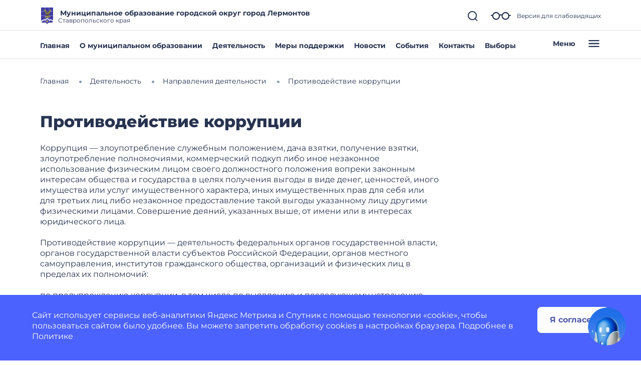

--- FILE ---
content_type: image/svg+xml
request_url: https://lermontov.gosuslugi.ru/netcat_template/icon/gosweb_icons_1/format_docx.svg
body_size: 2827
content:
<svg width="66" height="66" viewBox="0 0 66 66" fill="none" xmlns="http://www.w3.org/2000/svg">
    <path d="M56.4115 48.2146L56.4554 33.3428C56.4604 32.874 56.3524 32.4089 56.1379 31.9745C55.9233 31.5402 55.6064 31.1452 55.2055 30.8125C54.8046 30.4797 54.3278 30.2159 53.8026 30.0363C53.2774 29.8567 52.7143 29.7648 52.146 29.7661L4.78636 29.6261C4.21807 29.6215 3.65446 29.71 3.12822 29.8866C2.60197 30.0631 2.12356 30.3241 1.72072 30.6544C1.31789 30.9848 0.998653 31.3779 0.781526 31.8109C0.5644 32.244 0.453705 32.7085 0.455861 33.1773L0.411916 48.0492C0.40699 48.518 0.514938 48.9831 0.729501 49.4174C0.944064 49.8518 1.26097 50.2468 1.66185 50.5795C2.06272 50.9122 2.53958 51.176 3.06478 51.3556C3.58997 51.5353 4.15305 51.6271 4.72135 51.6259L52.081 51.7658C52.6493 51.7704 53.2129 51.6819 53.7391 51.5054C54.2654 51.3289 54.7438 51.0679 55.1466 50.7375C55.5495 50.4072 55.8687 50.0141 56.0858 49.581C56.303 49.1479 56.4137 48.6835 56.4115 48.2146Z" fill="#306AFD"/>
    <path d="M64.4935 15.1633L51.4976 2.09035C51.4009 1.98571 51.2834 1.90246 51.1526 1.84595C51.0218 1.78944 50.8807 1.76093 50.7382 1.76224L19.0863 1.66871C17.9761 1.67114 16.9116 2.11157 16.1242 2.8943C15.3369 3.67704 14.8902 4.73886 14.8812 5.84906L14.8197 26.639C14.8189 26.927 14.9325 27.2037 15.1356 27.408C15.3387 27.6123 15.6146 27.7275 15.9027 27.7284C16.1908 27.7292 16.4674 27.6156 16.6717 27.4125C16.876 27.2094 16.9913 26.9335 16.9921 26.6454L17.0536 5.85548C17.0552 5.31966 17.2695 4.80641 17.6495 4.42864C18.0295 4.05087 18.544 3.83953 19.0799 3.84112L49.6456 3.93144L49.6103 15.8797C49.6094 16.1677 49.723 16.4443 49.9261 16.6487C50.1292 16.853 50.4052 16.9682 50.6933 16.9691L62.6415 17.0044L62.5127 60.6045C62.5111 61.1403 62.2967 61.6536 61.9167 62.0313C61.5367 62.4091 61.0222 62.6204 60.4863 62.6189L18.9066 62.496C18.3707 62.4944 17.8575 62.28 17.4797 61.9C17.1019 61.52 16.8906 61.0055 16.8922 60.4697L16.9087 54.8866C16.9095 54.5985 16.7959 54.3219 16.5928 54.1176C16.3897 53.9133 16.1138 53.7981 15.8257 53.7972C15.5376 53.7964 15.261 53.91 15.0567 54.1131C14.8524 54.3162 14.7371 54.5921 14.7363 54.8802L14.7198 60.4633C14.7222 61.5735 15.1626 62.6379 15.9454 63.4253C16.7281 64.2127 17.7899 64.6594 18.9001 64.6684L60.4799 64.7913C61.5902 64.7888 62.6546 64.3484 63.442 63.5657C64.2294 62.7829 64.6761 61.7211 64.6851 60.6109L64.8171 15.9246C64.8193 15.7821 64.7916 15.6408 64.7358 15.5097C64.6801 15.3786 64.5976 15.2606 64.4935 15.1633ZM51.8134 5.48026L61.1055 14.8274L51.7859 14.7999L51.8134 5.48026Z" fill="#273350" stroke="#273350" stroke-width="0.7"/>
    <path d="M4.95563 34.4255L9.85161 34.44C11.0463 34.4435 12.1069 34.6813 13.0335 35.1534C13.9602 35.6148 14.6782 36.2729 15.1877 37.1278C15.6972 37.9719 15.9503 38.9487 15.947 40.058C15.9438 41.1673 15.6849 42.1479 15.1703 42.9997C14.6559 43.8409 13.9339 44.4948 13.0045 44.9613C12.0752 45.4173 11.0132 45.6435 9.81851 45.6399L4.92254 45.6255L4.95563 34.4255ZM9.72772 43.8797C10.549 43.8821 11.2695 43.7295 11.8891 43.422C12.5194 43.1039 13.0007 42.6573 13.333 42.0823C13.6761 41.4966 13.8488 40.8198 13.851 40.0518C13.8533 39.2838 13.6846 38.6113 13.345 38.0343C13.0161 37.4467 12.5374 36.9973 11.909 36.6861C11.2913 36.3642 10.5717 36.2021 9.75041 36.1997L7.03042 36.1917L7.00773 43.8716L9.72772 43.8797ZM23.3727 45.84C22.2314 45.8366 21.2028 45.5882 20.2869 45.0949C19.3711 44.5908 18.6531 43.9007 18.133 43.0245C17.613 42.1376 17.3546 41.1502 17.3578 40.0622C17.361 38.9742 17.6252 37.9936 18.1505 37.1205C18.6758 36.2367 19.3978 35.5509 20.3166 35.0629C21.2354 34.5643 22.2654 34.3167 23.4068 34.32C24.5481 34.3234 25.5767 34.5771 26.4925 35.0812C27.4084 35.5745 28.1264 36.2593 28.6465 37.1355C29.1666 38.0117 29.425 38.9992 29.4217 40.0978C29.4185 41.1965 29.1542 42.1824 28.629 43.0555C28.1037 43.9286 27.3817 44.6145 26.4629 45.1131C25.5441 45.6011 24.5141 45.8434 23.3727 45.84ZM23.3781 44.016C24.1248 44.0182 24.7973 43.8549 25.3956 43.526C25.9939 43.1864 26.4646 42.7184 26.8077 42.1221C27.1509 41.5151 27.3235 40.8383 27.3257 40.0916C27.3279 39.345 27.1593 38.6725 26.8197 38.0741C26.4802 37.4651 26.0122 36.9944 25.4159 36.662C24.8195 36.3189 24.148 36.1462 23.4014 36.144C22.6547 36.1418 21.9822 36.3105 21.3839 36.6501C20.7856 36.979 20.3149 37.4469 19.9717 38.0539C19.6286 38.6502 19.456 39.3217 19.4538 40.0684C19.4516 40.815 19.6202 41.4929 19.9598 42.1019C20.2993 42.7002 20.7673 43.1709 21.3636 43.514C21.96 43.8465 22.6315 44.0138 23.3781 44.016ZM36.7934 45.8796C35.6628 45.8763 34.6395 45.6279 33.7236 45.1346C32.8184 44.6306 32.1058 43.9405 31.5857 43.0642C31.0763 42.1881 30.8232 41.2006 30.8265 40.102C30.8297 39.0033 31.094 38.0174 31.6192 37.1443C32.1445 36.2712 32.8611 35.5906 33.7693 35.1027C34.6881 34.604 35.7128 34.3564 36.8435 34.3597C37.7608 34.3625 38.5977 34.5249 39.354 34.8472C40.1104 35.1694 40.749 35.6353 41.2699 36.2448L39.9222 37.5049C39.1141 36.6278 38.1181 36.1875 36.9341 36.184C36.1661 36.1817 35.4776 36.3504 34.8686 36.6899C34.2596 37.0188 33.7836 37.4814 33.4405 38.0777C33.0974 38.674 32.9247 39.3508 32.9225 40.1082C32.9202 40.8655 33.0889 41.5433 33.4285 42.1417C33.768 42.74 34.2413 43.2108 34.8483 43.5539C35.4553 43.8863 36.1428 44.0537 36.9108 44.056C38.0948 44.0595 39.0934 43.6198 39.9067 42.7368L41.2469 44.0208C40.7225 44.6272 40.0758 45.0893 39.3068 45.4071C38.5486 45.7248 37.7108 45.8824 36.7934 45.8796ZM50.0565 45.7588L47.0291 41.4939L44.0085 45.741L41.6405 45.734L45.8174 40.0343L41.8976 34.5347L44.2496 34.5416L47.1018 38.5341L49.9456 34.5585L52.2016 34.5651L48.2656 39.9615L52.4565 45.7659L50.0565 45.7588Z" fill="white"/>
</svg>